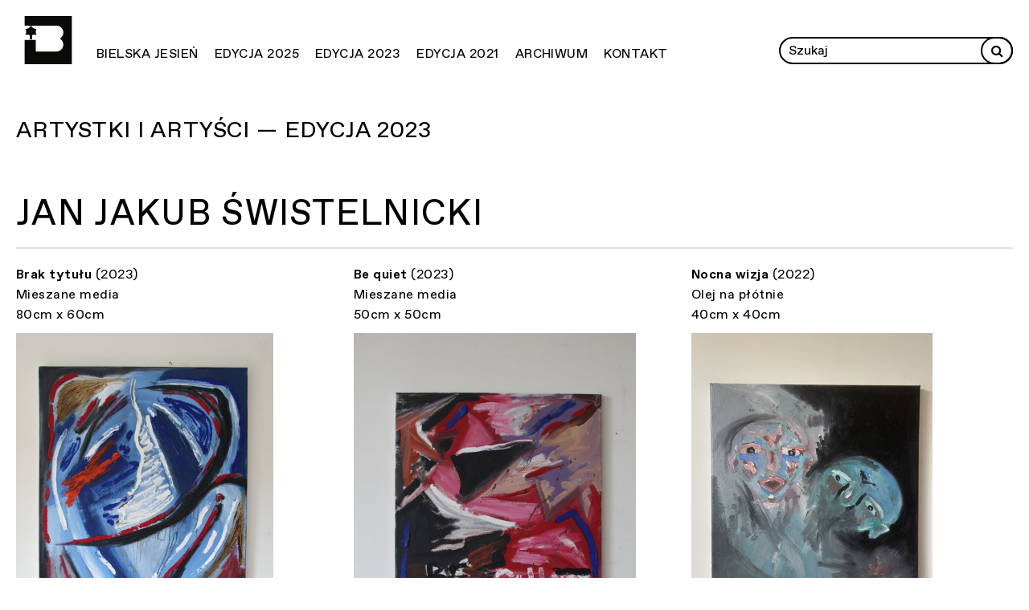

--- FILE ---
content_type: text/html; charset=UTF-8
request_url: https://bielskajesien.pl/artist/swistelnicki-jan-jakub/
body_size: 20631
content:
<!DOCTYPE html>
<html class="no-mobile" lang="pl">
<!-- http://szota.biz/ -->
<head>
	<meta charset="UTF-8">
	<title>Świstelnicki; Jan Jakub &mdash;  Bielska Jesień</title>
	<meta name="viewport" content="width=device-width,initial-scale=1,user-scalable=yes"> 
	<link rel="alternate" type="application/rss+xml" title="RSS" href="/feed/"> 
	<script>window.wp_is_mobile=false;</script>
	<link rel="icon" type="image/png" href="https://bielskajesien.pl/wp-content/uploads/2023/05/bjfav-1.png">

	
			<meta name="twitter:image" content="https://bielskajesien.pl/wp-content/uploads/2025/03/website-bj-bielska-jesien-v1.jpg">
		<meta property="og:image" content="https://bielskajesien.pl/wp-content/uploads/2025/03/website-bj-bielska-jesien-v1.jpg">	
		<meta property="og:image:width" content="2560">
		<meta property="og:image:height" content="987">
	
	

	<meta name="description" content="Biennale Malarstwa Bielska Jesień jest jednym z&nbsp;najważniejszych konkursów artystycznych w&nbsp;Polsce, a&nbsp;zarazem największym spośród tych, które koncentrują się na&nbsp;medium malarskim. ">
	<meta name="twitter:card" content="summary_large_image">
	<meta name="twitter:site" content="@">

	<script type="text/javascript">
window.koko_analytics = {"url":"https:\/\/bielskajesien.pl\/koko-analytics-collect.php","site_url":"https:\/\/bielskajesien.pl","post_id":5243,"method":"none","use_cookie":false};
</script>
<meta name='robots' content='max-image-preview:large' />
<link rel='stylesheet' id='theme-main-css' href='https://bielskajesien.pl/wp-content/uploads/wp-less/bielskajesien/style-d7b1f00244.css' type='text/css' media='all' />
<link rel='stylesheet' id='ari-fancybox-css' href='https://bielskajesien.pl/wp-content/plugins/ari-fancy-lightbox/assets/fancybox/jquery.fancybox.min.css?ver=1.3.18' type='text/css' media='all' />
<style id='ari-fancybox-inline-css' type='text/css'>
BODY .fancybox-container{z-index:200000}BODY .fancybox-is-open .fancybox-bg{opacity:0.87}BODY .fancybox-bg {background-color:#0f0f11}BODY .fancybox-thumbs {background-color:#ffffff}
</style>
<script type='text/javascript' src='https://bielskajesien.pl/wp-includes/js/jquery/jquery.min.js?ver=3.6.4' id='jquery-core-js'></script>
<script type='text/javascript' src='https://bielskajesien.pl/wp-includes/js/jquery/jquery-migrate.min.js?ver=3.4.0' id='jquery-migrate-js'></script>
<script type='text/javascript' src='https://bielskajesien.pl/wp-content/themes/bielskajesien/lib/site.js?ver=230604-123304' id='custom_js-js'></script>
<script type='text/javascript' id='ari-fancybox-js-extra'>
/* <![CDATA[ */
var ARI_FANCYBOX = {"lightbox":{"buttons":["slideShow","close"],"backFocus":false,"trapFocus":false,"thumbs":{"hideOnClose":false},"touch":{"vertical":true,"momentum":true},"lang":"custom","i18n":{"custom":{"PREV":"Previous","NEXT":"Next","PLAY_START":"Start slideshow (P)","PLAY_STOP":"Stop slideshow (P)","FULL_SCREEN":"Full screen (F)","THUMBS":"Thumbnails (G)","CLOSE":"Close (Esc)","ERROR":"The requested content cannot be loaded. <br\/> Please try again later."}}},"convert":{"images":{"convert":true}},"viewers":{"pdfjs":{"url":"https:\/\/bielskajesien.pl\/wp-content\/plugins\/ari-fancy-lightbox\/assets\/pdfjs\/web\/viewer.html"}}};
/* ]]> */
</script>
<script type='text/javascript' src='https://bielskajesien.pl/wp-content/plugins/ari-fancy-lightbox/assets/fancybox/jquery.fancybox.min.js?ver=1.3.18' id='ari-fancybox-js'></script>
<link rel="canonical" href="https://bielskajesien.pl/artist/swistelnicki-jan-jakub/" />
		<style type="text/css">
						ol.footnotes>li {list-style-type:decimal;}
						ol.footnotes { color:#666666; }
ol.footnotes li { font-size:80%; }
		</style>
		<script async src="https://www.googletagmanager.com/gtag/js?id="></script><script>window.dataLayer = window.dataLayer || []; function gtag(){dataLayer.push(arguments);} gtag('js', new Date()); gtag('config', ''); </script>

	<link href="https://bielskajesien.pl/wp-content/themes/bielskajesien/fonts/fa/css/font-awesome.min.css" rel="stylesheet">
<!-- 
<link href="https://bielskajesien.pl/wp-content/themes/bielskajesien/lib/slick/slick.css" rel="stylesheet">
<link href="https://bielskajesien.pl/wp-content/themes/bielskajesien/lib/slick/slick-theme.css" rel="stylesheet">
-->
</head>
<body class="artist-template-default single single-artist postid-5243 cat-2023"><nav aria-label="Przeskocz menu"><a class="skip-to-content-link" href="#mainwrap" tabindex=1>
	Przejdź do głównej treści</a></nav>

<nav class="mobilebar mobile-show" aria-label="Nazwa strony i przycisk menu">
	<a class="_logo" href="https://bielskajesien.pl">
		<img src="https://bielskajesien.pl/wp-content/themes/bielskajesien/img/logo_bj.svg" alt="Bielska Jesień">
	</a>
	<button class="js-hamb -plain" aria-label="Menu" aria-haspopup="true">
		<img alt="Menu" src="https://bielskajesien.pl/wp-content/themes/bielskajesien/img/hamb.svg">
		<img alt="Menu" src="https://bielskajesien.pl/wp-content/themes/bielskajesien/img/x.svg">
	</button>
</nav>

<nav class="mainmenu mainmenu-top" aria-label="Menu główne">
	<div class="mainmenu_l">
		<a class="_logo" href="https://bielskajesien.pl">
			<img src="https://bielskajesien.pl/wp-content/themes/bielskajesien/img/logo_bj.svg" alt="Bielska Jesień">
		</a>
		<div class="menu-mainmenu-container"><ul id="menu-mainmenu" class="menu"><li id="menu-item-30" class="menu-item menu-item-type-post_type menu-item-object-page menu-item-has-children menu-item-30"><a href="https://bielskajesien.pl/bielska-jesien/">Bielska Jesień</a>
<ul class="sub-menu">
	<li id="menu-item-38" class="menu-item menu-item-type-post_type menu-item-object-page menu-item-38"><a href="https://bielskajesien.pl/bielska-jesien/biennale/">Biennale</a></li>
	<li id="menu-item-37" class="menu-item menu-item-type-post_type menu-item-object-page menu-item-37"><a href="https://bielskajesien.pl/bielska-jesien/wystawy-kuratorskie/">Wystawy kuratorskie</a></li>
	<li id="menu-item-6286" class="menu-item menu-item-type-post_type menu-item-object-page menu-item-6286"><a href="https://bielskajesien.pl/bielska-jesien/wystawy-kuratorskie/12-wystawa-kuratorska-bielskiej-jesieni-2024/">12. Wystawa Kuratorska Bielskiej Jesieni 2024</a></li>
</ul>
</li>
<li id="menu-item-6329" class="menu-item menu-item-type-post_type menu-item-object-page menu-item-has-children menu-item-6329"><a href="https://bielskajesien.pl/biennale/edycja-2025/">Edycja 2025</a>
<ul class="sub-menu">
	<li id="menu-item-13558" class="menu-item menu-item-type-post_type menu-item-object-page menu-item-13558"><a href="https://bielskajesien.pl/biennale/edycja-2025/o-wystawie/">O wystawie</a></li>
	<li id="menu-item-13507" class="menu-item menu-item-type-post_type menu-item-object-page menu-item-13507"><a href="https://bielskajesien.pl/biennale/edycja-2025/finalistki-i-finalisci/">Finalistki i finaliści</a></li>
	<li id="menu-item-13403" class="menu-item menu-item-type-post_type menu-item-object-page menu-item-13403"><a href="https://bielskajesien.pl/biennale/edycja-2025/artystki-i-artysci/">Artystki i Artyści</a></li>
	<li id="menu-item-13402" class="menu-item menu-item-type-post_type menu-item-object-page menu-item-13402"><a href="https://bielskajesien.pl/biennale/edycja-2025/wszystkie-zgloszone-prace/">Wszystkie zgłoszone prace</a></li>
	<li id="menu-item-237" class="menu-item menu-item-type-taxonomy menu-item-object-category menu-item-237"><a href="https://bielskajesien.pl/category/news/">Aktualności</a></li>
	<li id="menu-item-13422" class="menu-item menu-item-type-post_type menu-item-object-page menu-item-13422"><a href="https://bielskajesien.pl/biennale/edycja-2025/regulamin/">Regulamin</a></li>
	<li id="menu-item-6348" class="menu-item menu-item-type-post_type menu-item-object-page menu-item-6348"><a href="https://bielskajesien.pl/biennale/edycja-2025/jury/">Jury</a></li>
</ul>
</li>
<li id="menu-item-31" class="menu-item menu-item-type-post_type menu-item-object-page menu-item-has-children menu-item-31"><a href="https://bielskajesien.pl/biennale/edycja-2023/">Edycja 2023</a>
<ul class="sub-menu">
	<li id="menu-item-6178" class="menu-item menu-item-type-post_type menu-item-object-page menu-item-6178"><a href="https://bielskajesien.pl/biennale/edycja-2023/o-wystawie/">O wystawie</a></li>
	<li id="menu-item-5598" class="menu-item menu-item-type-post_type menu-item-object-page menu-item-5598"><a href="https://bielskajesien.pl/biennale/edycja-2023/finalistki-i-finalisci/">Finalistki i finaliści</a></li>
	<li id="menu-item-5367" class="menu-item menu-item-type-post_type menu-item-object-page menu-item-5367"><a href="https://bielskajesien.pl/biennale/edycja-2023/prace/">Wszystkie zgłoszone prace</a></li>
	<li id="menu-item-260" class="menu-item menu-item-type-post_type menu-item-object-page menu-item-260"><a href="https://bielskajesien.pl/biennale/edycja-2023/regulamin/">Regulamin</a></li>
	<li id="menu-item-127" class="menu-item menu-item-type-post_type menu-item-object-page menu-item-127"><a href="https://bielskajesien.pl/biennale/edycja-2023/jury/">Jury</a></li>
	<li id="menu-item-156" class="menu-item menu-item-type-post_type menu-item-object-page menu-item-156"><a href="https://bielskajesien.pl/biennale/edycja-2023/program-towarzyszacy/">Program towarzyszący</a></li>
</ul>
</li>
<li id="menu-item-34" class="menu-item menu-item-type-post_type menu-item-object-page menu-item-34"><a href="https://bielskajesien.pl/biennale/edycja-2021/">Edycja 2021</a></li>
<li id="menu-item-29" class="menu-item menu-item-type-post_type menu-item-object-page menu-item-29"><a href="https://bielskajesien.pl/archiwum/">Archiwum</a></li>
<li id="menu-item-33" class="menu-item menu-item-type-post_type menu-item-object-page menu-item-33"><a href="https://bielskajesien.pl/kontakt/">Kontakt</a></li>
</ul></div>	</div>
	<div class="mainmenu_r">
		<form role="search" method="get" id="searchform" class="searchform" action="https://bielskajesien.pl">
			<input type="text" value="" name="s" id="s" placeholder="Szukaj" aria-label="Wprowadź zapytanie">
			<button aria-label="Rozpocznij wyszukiwanie" class="-plain" title="search" type="submit" id="searchsubmit"><i class="fa fa-search"></i></button>
		</form>		
	</div>
</nav>

<main id="mainwrap"><div class="wrap-post wrap-mid">
	<header class="postheader">
		<div class="postheader_over">
			<div class="postheader_over_l">

																<span>
								<a href="https://bielskajesien.pl/biennale/edycja-2023/artysci/">
									Artystki i&nbsp;Artyści									— Edycja 2023
								</a>
							</span>
																		</div>
			<div class="postheader_over_r">
			</div>
		</div>
		<h1 class="postheader_title">
			<div class="postheader_title_l">Jan Jakub Świstelnicki</div>
			
		</h1>
	</header>

		<div class="artist-single">
	<div class="artist-single_pixs">
					<a 
			class="fancybox"
			data-fancybox="gallery"
			title="Jan Jakub Świstelnicki — Brak tytułu (2023) — Mieszane media — 80cm x 60cm"
			data-gallery="gal" href="https://bielskajesien.pl/wp-content/themes/bielskajesien/showtn.php?p=full&i=2023/404___1_swistelnicki-j-braktytulu-2023.jpg">
			<div class="artist-single_pixs_txt">
				<strong>Brak tytułu</strong> (2023) <br> Mieszane media <br> 80cm x 60cm			</div>
						<div class="_pix"><img onLoad="$(this).addClass('-loaded');" loading="lazy" src="https://bielskajesien.pl/wp-content/themes/bielskajesien/showtn.php?i=2023/404___1_swistelnicki-j-braktytulu-2023.jpg" alt="Brak tytułu"></div>
		</a>
				<a 
			class="fancybox"
			data-fancybox="gallery"
			title="Jan Jakub Świstelnicki — Be quiet (2023) — Mieszane media — 50cm x 50cm"
			data-gallery="gal" href="https://bielskajesien.pl/wp-content/themes/bielskajesien/showtn.php?p=full&i=2023/404___2_swistelnicki-j-bequiet-2023-.jpg">
			<div class="artist-single_pixs_txt">
				<strong>Be quiet</strong> (2023) <br> Mieszane media <br> 50cm x 50cm			</div>
						<div class="_pix"><img onLoad="$(this).addClass('-loaded');" loading="lazy" src="https://bielskajesien.pl/wp-content/themes/bielskajesien/showtn.php?i=2023/404___2_swistelnicki-j-bequiet-2023-.jpg" alt="Be quiet"></div>
		</a>
				<a 
			class="fancybox"
			data-fancybox="gallery"
			title="Jan Jakub Świstelnicki — Nocna wizja (2022) — Olej na płótnie — 40cm x 40cm"
			data-gallery="gal" href="https://bielskajesien.pl/wp-content/themes/bielskajesien/showtn.php?p=full&i=2023/404___3_swistelnicki-j-nocnawizja-2022.jpeg">
			<div class="artist-single_pixs_txt">
				<strong>Nocna wizja</strong> (2022) <br> Olej na płótnie <br> 40cm x 40cm			</div>
						<div class="_pix"><img onLoad="$(this).addClass('-loaded');" loading="lazy" src="https://bielskajesien.pl/wp-content/themes/bielskajesien/showtn.php?i=2023/404___3_swistelnicki-j-nocnawizja-2022.jpeg" alt="Nocna wizja"></div>
		</a>
	
</div>
</div> 
</div>

</main><!-- /#mainwrap -->
<footer class="footer">
	<div class="wrap-wide -homehide">
		<div class="_kresk"></div>
	</div>

	<div class="wrap-wide">
		<section class="logobar">
			<h2 class="sectionheader">
				Partnerzy			</h2>

			
	<section class="block-logosy contentblock">
		<!-- <h2 class="block-sectiontitle"><span>Partnerzy</span></h2> -->
		
		<div class="grid">
					<a target="_blank" class="item" href="http://mkidn.gov.pl/">
				<div class="toplabel">
					&nbsp;
				</div>
				<div class="bottom">
															<div class="pix"><img alt="Logo: MKiDN" class="size-s" src="https://bielskajesien.pl/wp-content/uploads/2023/04/09-znak-bez-orla-kolor-biale-tlo-rgb-01-pl-przyciety.png"></div>
																<div class="txt">Dofinansowano ze&nbsp;środków Ministra Kultury i&nbsp;Dziedzictwa Narodowego pochodzących z&nbsp;Funduszu Promocji Kultury – państwowego funduszu celowego. </div>
												</div>
			</a>
				</div>
	</section>
		</section>
	</div>

	<div class="wrap-wide">
		<div class="_kresk"></div>
	</div>


	<div class="footer_mobile mobile-show">
		<div class="wrap-wide">
			<a class="_logo" href="https://bielskajesien.pl">
				<img src="https://bielskajesien.pl/wp-content/themes/bielskajesien/img/logo_bj.svg" alt="Bielska Jesień">
			</a>
			<div class="footer_kontakt"><p>Galeria Bielska BWA</p>
<p>ul. 3&nbsp;Maja 11</p>
<p>43-300 Bielsko-Biała</p>
<p><a href="http://galeriabielska.pl">www.galeriabielska.pl</a></p>
<p><a href="mailto:bielskajesien@galeriabielska.pl">bielskajesien@galeriabielska.pl</a></p>
<p><a href="mailto:info@galeriabielska.pl">info@galeriabielska.pl</a></p>
<p><a href="tel:+48 33&nbsp;812%C2%A058%C2%A061">tel. +48 33&nbsp;812 58 61</a></p>
</div>
		</div>

	</div>

	<div class="-footer_menu wrap-wide mobile-hide">
		<nav class="mainmenu" aria-label="Menu główne">
			<div class="mainmenu_l">
				<a class="_logo" href="https://bielskajesien.pl">

					<img src="https://bielskajesien.pl/wp-content/themes/bielskajesien/img/logo_bj.svg" alt="Bielska Jesień">
				</a>
				<div class="menu-mainmenu-container"><ul id="menu-mainmenu-1" class="menu"><li class="menu-item menu-item-type-post_type menu-item-object-page menu-item-has-children menu-item-30"><a href="https://bielskajesien.pl/bielska-jesien/">Bielska Jesień</a>
<ul class="sub-menu">
	<li class="menu-item menu-item-type-post_type menu-item-object-page menu-item-38"><a href="https://bielskajesien.pl/bielska-jesien/biennale/">Biennale</a></li>
	<li class="menu-item menu-item-type-post_type menu-item-object-page menu-item-37"><a href="https://bielskajesien.pl/bielska-jesien/wystawy-kuratorskie/">Wystawy kuratorskie</a></li>
	<li class="menu-item menu-item-type-post_type menu-item-object-page menu-item-6286"><a href="https://bielskajesien.pl/bielska-jesien/wystawy-kuratorskie/12-wystawa-kuratorska-bielskiej-jesieni-2024/">12. Wystawa Kuratorska Bielskiej Jesieni 2024</a></li>
</ul>
</li>
<li class="menu-item menu-item-type-post_type menu-item-object-page menu-item-has-children menu-item-6329"><a href="https://bielskajesien.pl/biennale/edycja-2025/">Edycja 2025</a>
<ul class="sub-menu">
	<li class="menu-item menu-item-type-post_type menu-item-object-page menu-item-13558"><a href="https://bielskajesien.pl/biennale/edycja-2025/o-wystawie/">O wystawie</a></li>
	<li class="menu-item menu-item-type-post_type menu-item-object-page menu-item-13507"><a href="https://bielskajesien.pl/biennale/edycja-2025/finalistki-i-finalisci/">Finalistki i finaliści</a></li>
	<li class="menu-item menu-item-type-post_type menu-item-object-page menu-item-13403"><a href="https://bielskajesien.pl/biennale/edycja-2025/artystki-i-artysci/">Artystki i Artyści</a></li>
	<li class="menu-item menu-item-type-post_type menu-item-object-page menu-item-13402"><a href="https://bielskajesien.pl/biennale/edycja-2025/wszystkie-zgloszone-prace/">Wszystkie zgłoszone prace</a></li>
	<li class="menu-item menu-item-type-taxonomy menu-item-object-category menu-item-237"><a href="https://bielskajesien.pl/category/news/">Aktualności</a></li>
	<li class="menu-item menu-item-type-post_type menu-item-object-page menu-item-13422"><a href="https://bielskajesien.pl/biennale/edycja-2025/regulamin/">Regulamin</a></li>
	<li class="menu-item menu-item-type-post_type menu-item-object-page menu-item-6348"><a href="https://bielskajesien.pl/biennale/edycja-2025/jury/">Jury</a></li>
</ul>
</li>
<li class="menu-item menu-item-type-post_type menu-item-object-page menu-item-has-children menu-item-31"><a href="https://bielskajesien.pl/biennale/edycja-2023/">Edycja 2023</a>
<ul class="sub-menu">
	<li class="menu-item menu-item-type-post_type menu-item-object-page menu-item-6178"><a href="https://bielskajesien.pl/biennale/edycja-2023/o-wystawie/">O wystawie</a></li>
	<li class="menu-item menu-item-type-post_type menu-item-object-page menu-item-5598"><a href="https://bielskajesien.pl/biennale/edycja-2023/finalistki-i-finalisci/">Finalistki i finaliści</a></li>
	<li class="menu-item menu-item-type-post_type menu-item-object-page menu-item-5367"><a href="https://bielskajesien.pl/biennale/edycja-2023/prace/">Wszystkie zgłoszone prace</a></li>
	<li class="menu-item menu-item-type-post_type menu-item-object-page menu-item-260"><a href="https://bielskajesien.pl/biennale/edycja-2023/regulamin/">Regulamin</a></li>
	<li class="menu-item menu-item-type-post_type menu-item-object-page menu-item-127"><a href="https://bielskajesien.pl/biennale/edycja-2023/jury/">Jury</a></li>
	<li class="menu-item menu-item-type-post_type menu-item-object-page menu-item-156"><a href="https://bielskajesien.pl/biennale/edycja-2023/program-towarzyszacy/">Program towarzyszący</a></li>
</ul>
</li>
<li class="menu-item menu-item-type-post_type menu-item-object-page menu-item-34"><a href="https://bielskajesien.pl/biennale/edycja-2021/">Edycja 2021</a></li>
<li class="menu-item menu-item-type-post_type menu-item-object-page menu-item-29"><a href="https://bielskajesien.pl/archiwum/">Archiwum</a></li>
<li class="menu-item menu-item-type-post_type menu-item-object-page menu-item-33"><a href="https://bielskajesien.pl/kontakt/">Kontakt</a></li>
</ul></div>			</div>
			
			<div class="mainmenu_r">
				<div>
					<ul class="menu">
						<li class="menu-item-has-children">
							<a href="https://bielskajesien.pl/kontakt/">Kontakt</a>
							<ul>
								<li>
									<div class="footer_kontakt"><p>Galeria Bielska BWA</p>
<p>ul. 3&nbsp;Maja 11</p>
<p>43-300 Bielsko-Biała</p>
<p><a href="http://galeriabielska.pl">www.galeriabielska.pl</a></p>
<p><a href="mailto:bielskajesien@galeriabielska.pl">bielskajesien@galeriabielska.pl</a></p>
<p><a href="mailto:info@galeriabielska.pl">info@galeriabielska.pl</a></p>
<p><a href="tel:+48 33&nbsp;812%C2%A058%C2%A061">tel. +48 33&nbsp;812 58 61</a></p>
</div>
								</li>
							</ul>
						</li>
					</ul>
				</div>
			</div>

		</nav>
	</div>		

	<div class="footer_menu2 wrap-wide">
				<div class="menu-footermenu-container"><ul id="menu-footermenu" class="menu"><li id="menu-item-500" class="menu-item menu-item-type-custom menu-item-object-custom menu-item-500"><a target="_blank" rel="noopener" href="http://bielskajesien.pl/wp-content/uploads/2023/05/deklaracja-dostepnosci-galeria-bielska-bwa-2021.pdf">Deklaracja dostępności</a></li>
</ul></div>
	</div>


</footer>
<script type='text/javascript' defer src='https://bielskajesien.pl/wp-content/plugins/koko-analytics/assets/dist/js/script.js?ver=1.8.2' id='koko-analytics-js'></script>
<script type="module" src="https://bielskajesien.pl/wp-content/themes/bielskajesien/lib/instant.js"></script>
</body>
</html>
<!--
Performance optimized by W3 Total Cache. Learn more: https://www.boldgrid.com/w3-total-cache/

Page Caching using Disk: Enhanced 

Served from: bielskajesien.pl @ 2026-01-24 06:55:16 by W3 Total Cache
-->

--- FILE ---
content_type: image/svg+xml
request_url: https://bielskajesien.pl/wp-content/themes/bielskajesien/img/logo_bj.svg
body_size: 3642
content:
<?xml version="1.0" encoding="UTF-8"?>
<svg width="98px" height="99px" viewBox="0 0 98 99" version="1.1" xmlns="http://www.w3.org/2000/svg" xmlns:xlink="http://www.w3.org/1999/xlink">
    <title>logo_bielska_jesień copy</title>
    <defs>
        <polygon id="path-1" points="0 0 98 0 98 99 0 99"></polygon>
    </defs>
    <g id="Symbols" stroke="none" stroke-width="1" fill="none" fill-rule="evenodd">
        <g id="Stopka" transform="translate(-31.000000, -33.000000)">
            <g id="logo_bielska_jesień-copy" transform="translate(31.000000, 33.000000)">
                <g id="Group-3">
                    <mask id="mask-2" fill="white">
                        <use xlink:href="#path-1"></use>
                    </mask>
                    <g id="Clip-2"></g>
                    <path d="M23.3590107,73.0533804 L23.3590107,49.9063399 C23.3590107,49.4731197 23.0045791,49.1223323 22.5673638,49.1223323 L0.778075767,49.1223323 C0.340634333,49.1223323 -0.013571089,49.4731197 -0.013571089,49.9063399 L-0.013571089,98.2159924 C-0.013571089,98.6489886 0.340634333,99 0.778075767,99 L97.2083531,99 C97.6455684,99 98,98.6489886 98,98.2159924 L98,0.775047516 C98,0.342051317 97.6455684,-0.00896008689 97.2083531,-0.00896008689 L0.778075767,-0.00896008689 C0.340634333,-0.00896008689 -0.013571089,0.342051317 -0.013571089,0.775047516 L-0.013571089,18.8457507 C-0.013571089,19.2787469 0.340634333,19.6297583 0.778075767,19.6297583 L65.5424789,19.6297583 C73.5163984,19.6297583 79.9803081,26.0315164 79.9803081,33.928265 C79.9805343,38.9407616 77.3760161,43.3509164 73.4345195,45.9038691 C73.3031061,46.0064621 73.2200963,46.1679677 73.2203225,46.3464974 C73.2203225,46.5227871 73.3060465,46.6766766 73.4349719,46.7794936 C77.3762423,49.3322224 79.9803081,53.7423771 79.9803081,58.7544257 C79.9803081,66.6516223 73.5163984,73.0533804 65.5424789,73.0533804 L23.3590107,73.0533804" id="Fill-1" fill="#0A0B09" mask="url(#mask-2)"></path>
                </g>
                <path d="M13.500433,19.001366 C13.6186479,18.9855095 13.7470389,19.1067782 13.8416541,19.4136349 C15.6819962,24.6898293 20.4181708,26.392728 24.4054343,26.4670972 C24.6626492,26.4720105 24.7302006,26.481167 24.8113921,26.6345954 C24.8925837,26.7882471 24.8250323,26.927829 24.6897131,27.1370901 C24.5543938,27.3465746 23.4311356,29.6310271 23.4311356,32.6645318 C23.4311356,35.6982598 24.7079,37.5175139 24.8432192,37.7267751 C24.9785385,37.9362595 25.0460899,38.0758414 24.9648983,38.2292698 C24.8837068,38.3829215 24.8161554,38.396768 24.5589405,38.396768 C24.5589405,38.396768 20.1475322,38.396768 18.9926634,38.4340643 C17.8380111,38.4711372 15.8532563,38.620099 15.8532563,41.3744399 C15.8532563,44.1290042 16.0204026,47.6790734 16.0204026,47.6790734 C16.0338263,47.874488 15.9255709,48 15.6685725,48 C15.4113577,48 13.5,48 13.5,48 C13.5,48 11.5886423,48 11.3314275,48 C11.0744291,48 10.9661737,47.874488 10.9798139,47.6790734 C10.9798139,47.6790734 11.1467437,44.1290042 11.1467437,41.3744399 C11.1467437,38.620099 9.16198888,38.4711372 8.00733659,38.4340643 C6.85246779,38.396768 2.44105949,38.396768 2.44105949,38.396768 C2.18384462,38.396768 2.11629324,38.3829215 2.03510168,38.2292698 C1.95391011,38.0758414 2.02146149,37.9362595 2.15678077,37.7267751 C2.29210004,37.5175139 3.56886444,35.6982598 3.56886444,32.6645318 C3.56886444,29.6310271 2.44560622,27.3465746 2.31028695,27.1370901 C2.17496768,26.927829 2.1074163,26.7882471 2.18860786,26.6345954 C2.26979942,26.481167 2.3373508,26.4720105 2.59456568,26.4670972 C6.58182924,26.392728 11.3180038,24.6898293 13.1583459,19.4136349 C13.2531776,19.1067782 13.3813521,18.9855095 13.499567,19.001366 L13.500433,19.001366" id="Fill-4" fill="#0A0B09"></path>
            </g>
        </g>
    </g>
</svg>